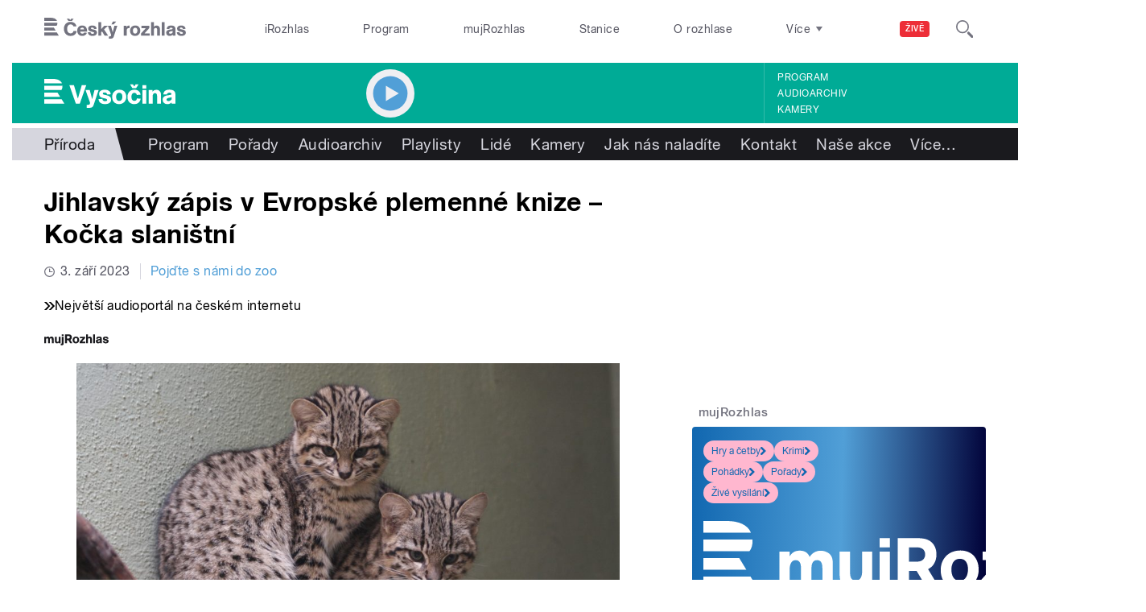

--- FILE ---
content_type: image/svg+xml
request_url: https://vysocina.rozhlas.cz/sites/all/themes/custom/e7/images/icon/socico_linkedin_colored-white.svg
body_size: 850
content:
<svg xmlns="http://www.w3.org/2000/svg" viewBox="0 0 200 199.2">
  <defs>
    <style>
      .a {
        fill: #fff;
      }
    </style>
  </defs>
  <title>socico_linkedin_white</title>
  <path class="a" d="M196.1,160.2v77a5.4,5.4,0,0,0,5.1,5.1h36.7a5.4,5.4,0,0,0,5.1-5.1V152q0-24.2-14.1-37.1t-39.1-12.1q-22.7,0-35.5,12.5v-3.1l-.4-.8v-2a5,5,0,0,0-1.6-2.7,7,7,0,0,0-3.1-.8H114.5a7.5,7.5,0,0,0-3.5,1.6,7.4,7.4,0,0,0-1.6,3.5V237.1a5.4,5.4,0,0,0,5.1,5.1h35.9a5.4,5.4,0,0,0,5.1-5.1V168.8q0-13.7,5.1-21.1t18-7.4q9.8,0,14.1,4.7t3.5,15.2h0ZM91.4,67.2a22.9,22.9,0,0,0-7-16.8,23.6,23.6,0,0,0-33.4-1l-1,1a22.9,22.9,0,0,0-7,16.8,24.2,24.2,0,1,0,48.4.1h0Zm-2.7,40.2a7.6,7.6,0,0,0-3.5-1.6H49.2a5.4,5.4,0,0,0-5.1,5.1V237.1a5.4,5.4,0,0,0,5.1,5.1H85.2a7.5,7.5,0,0,0,3.5-1.6,7.6,7.6,0,0,0,1.6-3.5V111a7.6,7.6,0,0,0-1.6-3.5h0Z" transform="translate(-43 -43)"/>
</svg>
